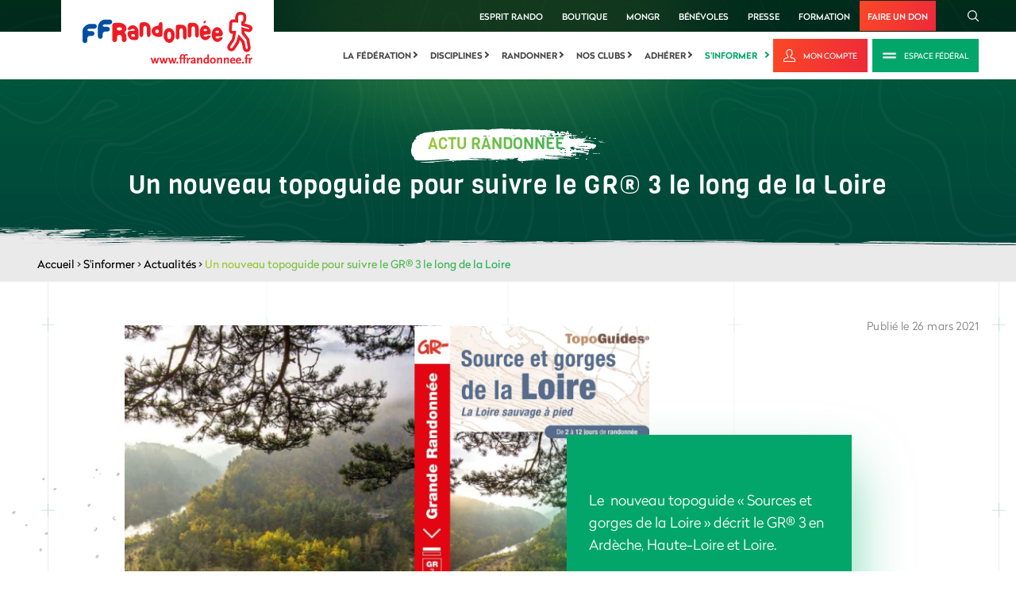

--- FILE ---
content_type: text/html; charset=utf-8
request_url: https://sso.ffrandonnee.fr/core/connect/checksession
body_size: 3189
content:
<!DOCTYPE html>
<html>
<head>
    <meta http-equiv="X-UA-Compatible" content="IE=edge" />
    <title>Check Session IFrame</title>
</head>
<body>
    <script id="cookie-name" type="application/json">
        idsvr.session
    </script>
    <script src="https://sso.ffrandonnee.fr/core/assets/app.crypto.min.js"></script>
    <script>
        function getCookies() {
            var allCookies = document.cookie;
            var cookies = allCookies.split(';');
            return cookies.map(function (value) {
                var parts = value.trim().split('=');
                if (parts.length === 2) {
                    return {
                        name: parts[0].trim(),
                        value: parts[1].trim()
                    };
                }
            }).filter(function (item) {
                return item && item.name && item.value;
            });
        }

        function getBrowserSessionId() {
            var cookies = getCookies().filter(function (cookie) {
                return (cookie.name == cookieName);
            });
            return cookies[0] && cookies[0].value;
        }

        function hash(value) {
            var hash = KJUR.crypto.Util.sha256(value);
            return hextob64u(hash);
        }

        function computeSessionStateHash(clientId, origin, sessionId, salt) {
            return hash(clientId + origin + sessionId + salt);
        }

        function calculateSessionStateResult(origin, message) {
            try {
                if (!origin || !message) {
                    return "error";
                }

                var messageParts = message.split(' ');
                if (messageParts.length !== 2) {
                    return "error";
                }

                var clientId = messageParts[0];
                var sessionState = messageParts[1];
                if (!clientId || !sessionState) {
                    return "error";
                }

                var sessionStateParts = sessionState.split('.');
                if (sessionStateParts.length !== 2) {
                    return "error";
                }

                var clientHash = sessionStateParts[0];
                var salt = sessionStateParts[1];
                if (!clientHash || !salt) {
                    return "error";
                }

                var currentSessionId = getBrowserSessionId();
                if (!currentSessionId) {
                    return "no session";
                }

                var expectedHash = computeSessionStateHash(clientId, origin, currentSessionId, salt);
                return (clientHash === expectedHash ? "unchanged" : "changed");
            }
            catch (e) {
                return "error";
            }
        }

        var cookieName = document.getElementById("cookie-name").textContent.trim();

        if (cookieName && window.parent !== window) {
            window.addEventListener("message", function (e) {
                var result = calculateSessionStateResult(e.origin, e.data);
                e.source.postMessage(result, e.origin);
            }, false);
        }
    </script>
</body>
</html>

--- FILE ---
content_type: text/html; charset=utf-8
request_url: https://www.google.com/recaptcha/api2/anchor?ar=1&k=6LcnyEAUAAAAAPMxNlKxGGkFRoRKO9YFUFimNv-f&co=aHR0cHM6Ly93d3cuZmZyYW5kb25uZWUuZnI6NDQz&hl=fr&v=9TiwnJFHeuIw_s0wSd3fiKfN&theme=light&size=normal&anchor-ms=20000&execute-ms=30000&cb=tsqgi5xfofc7
body_size: 49160
content:
<!DOCTYPE HTML><html dir="ltr" lang="fr"><head><meta http-equiv="Content-Type" content="text/html; charset=UTF-8">
<meta http-equiv="X-UA-Compatible" content="IE=edge">
<title>reCAPTCHA</title>
<style type="text/css">
/* cyrillic-ext */
@font-face {
  font-family: 'Roboto';
  font-style: normal;
  font-weight: 400;
  font-stretch: 100%;
  src: url(//fonts.gstatic.com/s/roboto/v48/KFO7CnqEu92Fr1ME7kSn66aGLdTylUAMa3GUBHMdazTgWw.woff2) format('woff2');
  unicode-range: U+0460-052F, U+1C80-1C8A, U+20B4, U+2DE0-2DFF, U+A640-A69F, U+FE2E-FE2F;
}
/* cyrillic */
@font-face {
  font-family: 'Roboto';
  font-style: normal;
  font-weight: 400;
  font-stretch: 100%;
  src: url(//fonts.gstatic.com/s/roboto/v48/KFO7CnqEu92Fr1ME7kSn66aGLdTylUAMa3iUBHMdazTgWw.woff2) format('woff2');
  unicode-range: U+0301, U+0400-045F, U+0490-0491, U+04B0-04B1, U+2116;
}
/* greek-ext */
@font-face {
  font-family: 'Roboto';
  font-style: normal;
  font-weight: 400;
  font-stretch: 100%;
  src: url(//fonts.gstatic.com/s/roboto/v48/KFO7CnqEu92Fr1ME7kSn66aGLdTylUAMa3CUBHMdazTgWw.woff2) format('woff2');
  unicode-range: U+1F00-1FFF;
}
/* greek */
@font-face {
  font-family: 'Roboto';
  font-style: normal;
  font-weight: 400;
  font-stretch: 100%;
  src: url(//fonts.gstatic.com/s/roboto/v48/KFO7CnqEu92Fr1ME7kSn66aGLdTylUAMa3-UBHMdazTgWw.woff2) format('woff2');
  unicode-range: U+0370-0377, U+037A-037F, U+0384-038A, U+038C, U+038E-03A1, U+03A3-03FF;
}
/* math */
@font-face {
  font-family: 'Roboto';
  font-style: normal;
  font-weight: 400;
  font-stretch: 100%;
  src: url(//fonts.gstatic.com/s/roboto/v48/KFO7CnqEu92Fr1ME7kSn66aGLdTylUAMawCUBHMdazTgWw.woff2) format('woff2');
  unicode-range: U+0302-0303, U+0305, U+0307-0308, U+0310, U+0312, U+0315, U+031A, U+0326-0327, U+032C, U+032F-0330, U+0332-0333, U+0338, U+033A, U+0346, U+034D, U+0391-03A1, U+03A3-03A9, U+03B1-03C9, U+03D1, U+03D5-03D6, U+03F0-03F1, U+03F4-03F5, U+2016-2017, U+2034-2038, U+203C, U+2040, U+2043, U+2047, U+2050, U+2057, U+205F, U+2070-2071, U+2074-208E, U+2090-209C, U+20D0-20DC, U+20E1, U+20E5-20EF, U+2100-2112, U+2114-2115, U+2117-2121, U+2123-214F, U+2190, U+2192, U+2194-21AE, U+21B0-21E5, U+21F1-21F2, U+21F4-2211, U+2213-2214, U+2216-22FF, U+2308-230B, U+2310, U+2319, U+231C-2321, U+2336-237A, U+237C, U+2395, U+239B-23B7, U+23D0, U+23DC-23E1, U+2474-2475, U+25AF, U+25B3, U+25B7, U+25BD, U+25C1, U+25CA, U+25CC, U+25FB, U+266D-266F, U+27C0-27FF, U+2900-2AFF, U+2B0E-2B11, U+2B30-2B4C, U+2BFE, U+3030, U+FF5B, U+FF5D, U+1D400-1D7FF, U+1EE00-1EEFF;
}
/* symbols */
@font-face {
  font-family: 'Roboto';
  font-style: normal;
  font-weight: 400;
  font-stretch: 100%;
  src: url(//fonts.gstatic.com/s/roboto/v48/KFO7CnqEu92Fr1ME7kSn66aGLdTylUAMaxKUBHMdazTgWw.woff2) format('woff2');
  unicode-range: U+0001-000C, U+000E-001F, U+007F-009F, U+20DD-20E0, U+20E2-20E4, U+2150-218F, U+2190, U+2192, U+2194-2199, U+21AF, U+21E6-21F0, U+21F3, U+2218-2219, U+2299, U+22C4-22C6, U+2300-243F, U+2440-244A, U+2460-24FF, U+25A0-27BF, U+2800-28FF, U+2921-2922, U+2981, U+29BF, U+29EB, U+2B00-2BFF, U+4DC0-4DFF, U+FFF9-FFFB, U+10140-1018E, U+10190-1019C, U+101A0, U+101D0-101FD, U+102E0-102FB, U+10E60-10E7E, U+1D2C0-1D2D3, U+1D2E0-1D37F, U+1F000-1F0FF, U+1F100-1F1AD, U+1F1E6-1F1FF, U+1F30D-1F30F, U+1F315, U+1F31C, U+1F31E, U+1F320-1F32C, U+1F336, U+1F378, U+1F37D, U+1F382, U+1F393-1F39F, U+1F3A7-1F3A8, U+1F3AC-1F3AF, U+1F3C2, U+1F3C4-1F3C6, U+1F3CA-1F3CE, U+1F3D4-1F3E0, U+1F3ED, U+1F3F1-1F3F3, U+1F3F5-1F3F7, U+1F408, U+1F415, U+1F41F, U+1F426, U+1F43F, U+1F441-1F442, U+1F444, U+1F446-1F449, U+1F44C-1F44E, U+1F453, U+1F46A, U+1F47D, U+1F4A3, U+1F4B0, U+1F4B3, U+1F4B9, U+1F4BB, U+1F4BF, U+1F4C8-1F4CB, U+1F4D6, U+1F4DA, U+1F4DF, U+1F4E3-1F4E6, U+1F4EA-1F4ED, U+1F4F7, U+1F4F9-1F4FB, U+1F4FD-1F4FE, U+1F503, U+1F507-1F50B, U+1F50D, U+1F512-1F513, U+1F53E-1F54A, U+1F54F-1F5FA, U+1F610, U+1F650-1F67F, U+1F687, U+1F68D, U+1F691, U+1F694, U+1F698, U+1F6AD, U+1F6B2, U+1F6B9-1F6BA, U+1F6BC, U+1F6C6-1F6CF, U+1F6D3-1F6D7, U+1F6E0-1F6EA, U+1F6F0-1F6F3, U+1F6F7-1F6FC, U+1F700-1F7FF, U+1F800-1F80B, U+1F810-1F847, U+1F850-1F859, U+1F860-1F887, U+1F890-1F8AD, U+1F8B0-1F8BB, U+1F8C0-1F8C1, U+1F900-1F90B, U+1F93B, U+1F946, U+1F984, U+1F996, U+1F9E9, U+1FA00-1FA6F, U+1FA70-1FA7C, U+1FA80-1FA89, U+1FA8F-1FAC6, U+1FACE-1FADC, U+1FADF-1FAE9, U+1FAF0-1FAF8, U+1FB00-1FBFF;
}
/* vietnamese */
@font-face {
  font-family: 'Roboto';
  font-style: normal;
  font-weight: 400;
  font-stretch: 100%;
  src: url(//fonts.gstatic.com/s/roboto/v48/KFO7CnqEu92Fr1ME7kSn66aGLdTylUAMa3OUBHMdazTgWw.woff2) format('woff2');
  unicode-range: U+0102-0103, U+0110-0111, U+0128-0129, U+0168-0169, U+01A0-01A1, U+01AF-01B0, U+0300-0301, U+0303-0304, U+0308-0309, U+0323, U+0329, U+1EA0-1EF9, U+20AB;
}
/* latin-ext */
@font-face {
  font-family: 'Roboto';
  font-style: normal;
  font-weight: 400;
  font-stretch: 100%;
  src: url(//fonts.gstatic.com/s/roboto/v48/KFO7CnqEu92Fr1ME7kSn66aGLdTylUAMa3KUBHMdazTgWw.woff2) format('woff2');
  unicode-range: U+0100-02BA, U+02BD-02C5, U+02C7-02CC, U+02CE-02D7, U+02DD-02FF, U+0304, U+0308, U+0329, U+1D00-1DBF, U+1E00-1E9F, U+1EF2-1EFF, U+2020, U+20A0-20AB, U+20AD-20C0, U+2113, U+2C60-2C7F, U+A720-A7FF;
}
/* latin */
@font-face {
  font-family: 'Roboto';
  font-style: normal;
  font-weight: 400;
  font-stretch: 100%;
  src: url(//fonts.gstatic.com/s/roboto/v48/KFO7CnqEu92Fr1ME7kSn66aGLdTylUAMa3yUBHMdazQ.woff2) format('woff2');
  unicode-range: U+0000-00FF, U+0131, U+0152-0153, U+02BB-02BC, U+02C6, U+02DA, U+02DC, U+0304, U+0308, U+0329, U+2000-206F, U+20AC, U+2122, U+2191, U+2193, U+2212, U+2215, U+FEFF, U+FFFD;
}
/* cyrillic-ext */
@font-face {
  font-family: 'Roboto';
  font-style: normal;
  font-weight: 500;
  font-stretch: 100%;
  src: url(//fonts.gstatic.com/s/roboto/v48/KFO7CnqEu92Fr1ME7kSn66aGLdTylUAMa3GUBHMdazTgWw.woff2) format('woff2');
  unicode-range: U+0460-052F, U+1C80-1C8A, U+20B4, U+2DE0-2DFF, U+A640-A69F, U+FE2E-FE2F;
}
/* cyrillic */
@font-face {
  font-family: 'Roboto';
  font-style: normal;
  font-weight: 500;
  font-stretch: 100%;
  src: url(//fonts.gstatic.com/s/roboto/v48/KFO7CnqEu92Fr1ME7kSn66aGLdTylUAMa3iUBHMdazTgWw.woff2) format('woff2');
  unicode-range: U+0301, U+0400-045F, U+0490-0491, U+04B0-04B1, U+2116;
}
/* greek-ext */
@font-face {
  font-family: 'Roboto';
  font-style: normal;
  font-weight: 500;
  font-stretch: 100%;
  src: url(//fonts.gstatic.com/s/roboto/v48/KFO7CnqEu92Fr1ME7kSn66aGLdTylUAMa3CUBHMdazTgWw.woff2) format('woff2');
  unicode-range: U+1F00-1FFF;
}
/* greek */
@font-face {
  font-family: 'Roboto';
  font-style: normal;
  font-weight: 500;
  font-stretch: 100%;
  src: url(//fonts.gstatic.com/s/roboto/v48/KFO7CnqEu92Fr1ME7kSn66aGLdTylUAMa3-UBHMdazTgWw.woff2) format('woff2');
  unicode-range: U+0370-0377, U+037A-037F, U+0384-038A, U+038C, U+038E-03A1, U+03A3-03FF;
}
/* math */
@font-face {
  font-family: 'Roboto';
  font-style: normal;
  font-weight: 500;
  font-stretch: 100%;
  src: url(//fonts.gstatic.com/s/roboto/v48/KFO7CnqEu92Fr1ME7kSn66aGLdTylUAMawCUBHMdazTgWw.woff2) format('woff2');
  unicode-range: U+0302-0303, U+0305, U+0307-0308, U+0310, U+0312, U+0315, U+031A, U+0326-0327, U+032C, U+032F-0330, U+0332-0333, U+0338, U+033A, U+0346, U+034D, U+0391-03A1, U+03A3-03A9, U+03B1-03C9, U+03D1, U+03D5-03D6, U+03F0-03F1, U+03F4-03F5, U+2016-2017, U+2034-2038, U+203C, U+2040, U+2043, U+2047, U+2050, U+2057, U+205F, U+2070-2071, U+2074-208E, U+2090-209C, U+20D0-20DC, U+20E1, U+20E5-20EF, U+2100-2112, U+2114-2115, U+2117-2121, U+2123-214F, U+2190, U+2192, U+2194-21AE, U+21B0-21E5, U+21F1-21F2, U+21F4-2211, U+2213-2214, U+2216-22FF, U+2308-230B, U+2310, U+2319, U+231C-2321, U+2336-237A, U+237C, U+2395, U+239B-23B7, U+23D0, U+23DC-23E1, U+2474-2475, U+25AF, U+25B3, U+25B7, U+25BD, U+25C1, U+25CA, U+25CC, U+25FB, U+266D-266F, U+27C0-27FF, U+2900-2AFF, U+2B0E-2B11, U+2B30-2B4C, U+2BFE, U+3030, U+FF5B, U+FF5D, U+1D400-1D7FF, U+1EE00-1EEFF;
}
/* symbols */
@font-face {
  font-family: 'Roboto';
  font-style: normal;
  font-weight: 500;
  font-stretch: 100%;
  src: url(//fonts.gstatic.com/s/roboto/v48/KFO7CnqEu92Fr1ME7kSn66aGLdTylUAMaxKUBHMdazTgWw.woff2) format('woff2');
  unicode-range: U+0001-000C, U+000E-001F, U+007F-009F, U+20DD-20E0, U+20E2-20E4, U+2150-218F, U+2190, U+2192, U+2194-2199, U+21AF, U+21E6-21F0, U+21F3, U+2218-2219, U+2299, U+22C4-22C6, U+2300-243F, U+2440-244A, U+2460-24FF, U+25A0-27BF, U+2800-28FF, U+2921-2922, U+2981, U+29BF, U+29EB, U+2B00-2BFF, U+4DC0-4DFF, U+FFF9-FFFB, U+10140-1018E, U+10190-1019C, U+101A0, U+101D0-101FD, U+102E0-102FB, U+10E60-10E7E, U+1D2C0-1D2D3, U+1D2E0-1D37F, U+1F000-1F0FF, U+1F100-1F1AD, U+1F1E6-1F1FF, U+1F30D-1F30F, U+1F315, U+1F31C, U+1F31E, U+1F320-1F32C, U+1F336, U+1F378, U+1F37D, U+1F382, U+1F393-1F39F, U+1F3A7-1F3A8, U+1F3AC-1F3AF, U+1F3C2, U+1F3C4-1F3C6, U+1F3CA-1F3CE, U+1F3D4-1F3E0, U+1F3ED, U+1F3F1-1F3F3, U+1F3F5-1F3F7, U+1F408, U+1F415, U+1F41F, U+1F426, U+1F43F, U+1F441-1F442, U+1F444, U+1F446-1F449, U+1F44C-1F44E, U+1F453, U+1F46A, U+1F47D, U+1F4A3, U+1F4B0, U+1F4B3, U+1F4B9, U+1F4BB, U+1F4BF, U+1F4C8-1F4CB, U+1F4D6, U+1F4DA, U+1F4DF, U+1F4E3-1F4E6, U+1F4EA-1F4ED, U+1F4F7, U+1F4F9-1F4FB, U+1F4FD-1F4FE, U+1F503, U+1F507-1F50B, U+1F50D, U+1F512-1F513, U+1F53E-1F54A, U+1F54F-1F5FA, U+1F610, U+1F650-1F67F, U+1F687, U+1F68D, U+1F691, U+1F694, U+1F698, U+1F6AD, U+1F6B2, U+1F6B9-1F6BA, U+1F6BC, U+1F6C6-1F6CF, U+1F6D3-1F6D7, U+1F6E0-1F6EA, U+1F6F0-1F6F3, U+1F6F7-1F6FC, U+1F700-1F7FF, U+1F800-1F80B, U+1F810-1F847, U+1F850-1F859, U+1F860-1F887, U+1F890-1F8AD, U+1F8B0-1F8BB, U+1F8C0-1F8C1, U+1F900-1F90B, U+1F93B, U+1F946, U+1F984, U+1F996, U+1F9E9, U+1FA00-1FA6F, U+1FA70-1FA7C, U+1FA80-1FA89, U+1FA8F-1FAC6, U+1FACE-1FADC, U+1FADF-1FAE9, U+1FAF0-1FAF8, U+1FB00-1FBFF;
}
/* vietnamese */
@font-face {
  font-family: 'Roboto';
  font-style: normal;
  font-weight: 500;
  font-stretch: 100%;
  src: url(//fonts.gstatic.com/s/roboto/v48/KFO7CnqEu92Fr1ME7kSn66aGLdTylUAMa3OUBHMdazTgWw.woff2) format('woff2');
  unicode-range: U+0102-0103, U+0110-0111, U+0128-0129, U+0168-0169, U+01A0-01A1, U+01AF-01B0, U+0300-0301, U+0303-0304, U+0308-0309, U+0323, U+0329, U+1EA0-1EF9, U+20AB;
}
/* latin-ext */
@font-face {
  font-family: 'Roboto';
  font-style: normal;
  font-weight: 500;
  font-stretch: 100%;
  src: url(//fonts.gstatic.com/s/roboto/v48/KFO7CnqEu92Fr1ME7kSn66aGLdTylUAMa3KUBHMdazTgWw.woff2) format('woff2');
  unicode-range: U+0100-02BA, U+02BD-02C5, U+02C7-02CC, U+02CE-02D7, U+02DD-02FF, U+0304, U+0308, U+0329, U+1D00-1DBF, U+1E00-1E9F, U+1EF2-1EFF, U+2020, U+20A0-20AB, U+20AD-20C0, U+2113, U+2C60-2C7F, U+A720-A7FF;
}
/* latin */
@font-face {
  font-family: 'Roboto';
  font-style: normal;
  font-weight: 500;
  font-stretch: 100%;
  src: url(//fonts.gstatic.com/s/roboto/v48/KFO7CnqEu92Fr1ME7kSn66aGLdTylUAMa3yUBHMdazQ.woff2) format('woff2');
  unicode-range: U+0000-00FF, U+0131, U+0152-0153, U+02BB-02BC, U+02C6, U+02DA, U+02DC, U+0304, U+0308, U+0329, U+2000-206F, U+20AC, U+2122, U+2191, U+2193, U+2212, U+2215, U+FEFF, U+FFFD;
}
/* cyrillic-ext */
@font-face {
  font-family: 'Roboto';
  font-style: normal;
  font-weight: 900;
  font-stretch: 100%;
  src: url(//fonts.gstatic.com/s/roboto/v48/KFO7CnqEu92Fr1ME7kSn66aGLdTylUAMa3GUBHMdazTgWw.woff2) format('woff2');
  unicode-range: U+0460-052F, U+1C80-1C8A, U+20B4, U+2DE0-2DFF, U+A640-A69F, U+FE2E-FE2F;
}
/* cyrillic */
@font-face {
  font-family: 'Roboto';
  font-style: normal;
  font-weight: 900;
  font-stretch: 100%;
  src: url(//fonts.gstatic.com/s/roboto/v48/KFO7CnqEu92Fr1ME7kSn66aGLdTylUAMa3iUBHMdazTgWw.woff2) format('woff2');
  unicode-range: U+0301, U+0400-045F, U+0490-0491, U+04B0-04B1, U+2116;
}
/* greek-ext */
@font-face {
  font-family: 'Roboto';
  font-style: normal;
  font-weight: 900;
  font-stretch: 100%;
  src: url(//fonts.gstatic.com/s/roboto/v48/KFO7CnqEu92Fr1ME7kSn66aGLdTylUAMa3CUBHMdazTgWw.woff2) format('woff2');
  unicode-range: U+1F00-1FFF;
}
/* greek */
@font-face {
  font-family: 'Roboto';
  font-style: normal;
  font-weight: 900;
  font-stretch: 100%;
  src: url(//fonts.gstatic.com/s/roboto/v48/KFO7CnqEu92Fr1ME7kSn66aGLdTylUAMa3-UBHMdazTgWw.woff2) format('woff2');
  unicode-range: U+0370-0377, U+037A-037F, U+0384-038A, U+038C, U+038E-03A1, U+03A3-03FF;
}
/* math */
@font-face {
  font-family: 'Roboto';
  font-style: normal;
  font-weight: 900;
  font-stretch: 100%;
  src: url(//fonts.gstatic.com/s/roboto/v48/KFO7CnqEu92Fr1ME7kSn66aGLdTylUAMawCUBHMdazTgWw.woff2) format('woff2');
  unicode-range: U+0302-0303, U+0305, U+0307-0308, U+0310, U+0312, U+0315, U+031A, U+0326-0327, U+032C, U+032F-0330, U+0332-0333, U+0338, U+033A, U+0346, U+034D, U+0391-03A1, U+03A3-03A9, U+03B1-03C9, U+03D1, U+03D5-03D6, U+03F0-03F1, U+03F4-03F5, U+2016-2017, U+2034-2038, U+203C, U+2040, U+2043, U+2047, U+2050, U+2057, U+205F, U+2070-2071, U+2074-208E, U+2090-209C, U+20D0-20DC, U+20E1, U+20E5-20EF, U+2100-2112, U+2114-2115, U+2117-2121, U+2123-214F, U+2190, U+2192, U+2194-21AE, U+21B0-21E5, U+21F1-21F2, U+21F4-2211, U+2213-2214, U+2216-22FF, U+2308-230B, U+2310, U+2319, U+231C-2321, U+2336-237A, U+237C, U+2395, U+239B-23B7, U+23D0, U+23DC-23E1, U+2474-2475, U+25AF, U+25B3, U+25B7, U+25BD, U+25C1, U+25CA, U+25CC, U+25FB, U+266D-266F, U+27C0-27FF, U+2900-2AFF, U+2B0E-2B11, U+2B30-2B4C, U+2BFE, U+3030, U+FF5B, U+FF5D, U+1D400-1D7FF, U+1EE00-1EEFF;
}
/* symbols */
@font-face {
  font-family: 'Roboto';
  font-style: normal;
  font-weight: 900;
  font-stretch: 100%;
  src: url(//fonts.gstatic.com/s/roboto/v48/KFO7CnqEu92Fr1ME7kSn66aGLdTylUAMaxKUBHMdazTgWw.woff2) format('woff2');
  unicode-range: U+0001-000C, U+000E-001F, U+007F-009F, U+20DD-20E0, U+20E2-20E4, U+2150-218F, U+2190, U+2192, U+2194-2199, U+21AF, U+21E6-21F0, U+21F3, U+2218-2219, U+2299, U+22C4-22C6, U+2300-243F, U+2440-244A, U+2460-24FF, U+25A0-27BF, U+2800-28FF, U+2921-2922, U+2981, U+29BF, U+29EB, U+2B00-2BFF, U+4DC0-4DFF, U+FFF9-FFFB, U+10140-1018E, U+10190-1019C, U+101A0, U+101D0-101FD, U+102E0-102FB, U+10E60-10E7E, U+1D2C0-1D2D3, U+1D2E0-1D37F, U+1F000-1F0FF, U+1F100-1F1AD, U+1F1E6-1F1FF, U+1F30D-1F30F, U+1F315, U+1F31C, U+1F31E, U+1F320-1F32C, U+1F336, U+1F378, U+1F37D, U+1F382, U+1F393-1F39F, U+1F3A7-1F3A8, U+1F3AC-1F3AF, U+1F3C2, U+1F3C4-1F3C6, U+1F3CA-1F3CE, U+1F3D4-1F3E0, U+1F3ED, U+1F3F1-1F3F3, U+1F3F5-1F3F7, U+1F408, U+1F415, U+1F41F, U+1F426, U+1F43F, U+1F441-1F442, U+1F444, U+1F446-1F449, U+1F44C-1F44E, U+1F453, U+1F46A, U+1F47D, U+1F4A3, U+1F4B0, U+1F4B3, U+1F4B9, U+1F4BB, U+1F4BF, U+1F4C8-1F4CB, U+1F4D6, U+1F4DA, U+1F4DF, U+1F4E3-1F4E6, U+1F4EA-1F4ED, U+1F4F7, U+1F4F9-1F4FB, U+1F4FD-1F4FE, U+1F503, U+1F507-1F50B, U+1F50D, U+1F512-1F513, U+1F53E-1F54A, U+1F54F-1F5FA, U+1F610, U+1F650-1F67F, U+1F687, U+1F68D, U+1F691, U+1F694, U+1F698, U+1F6AD, U+1F6B2, U+1F6B9-1F6BA, U+1F6BC, U+1F6C6-1F6CF, U+1F6D3-1F6D7, U+1F6E0-1F6EA, U+1F6F0-1F6F3, U+1F6F7-1F6FC, U+1F700-1F7FF, U+1F800-1F80B, U+1F810-1F847, U+1F850-1F859, U+1F860-1F887, U+1F890-1F8AD, U+1F8B0-1F8BB, U+1F8C0-1F8C1, U+1F900-1F90B, U+1F93B, U+1F946, U+1F984, U+1F996, U+1F9E9, U+1FA00-1FA6F, U+1FA70-1FA7C, U+1FA80-1FA89, U+1FA8F-1FAC6, U+1FACE-1FADC, U+1FADF-1FAE9, U+1FAF0-1FAF8, U+1FB00-1FBFF;
}
/* vietnamese */
@font-face {
  font-family: 'Roboto';
  font-style: normal;
  font-weight: 900;
  font-stretch: 100%;
  src: url(//fonts.gstatic.com/s/roboto/v48/KFO7CnqEu92Fr1ME7kSn66aGLdTylUAMa3OUBHMdazTgWw.woff2) format('woff2');
  unicode-range: U+0102-0103, U+0110-0111, U+0128-0129, U+0168-0169, U+01A0-01A1, U+01AF-01B0, U+0300-0301, U+0303-0304, U+0308-0309, U+0323, U+0329, U+1EA0-1EF9, U+20AB;
}
/* latin-ext */
@font-face {
  font-family: 'Roboto';
  font-style: normal;
  font-weight: 900;
  font-stretch: 100%;
  src: url(//fonts.gstatic.com/s/roboto/v48/KFO7CnqEu92Fr1ME7kSn66aGLdTylUAMa3KUBHMdazTgWw.woff2) format('woff2');
  unicode-range: U+0100-02BA, U+02BD-02C5, U+02C7-02CC, U+02CE-02D7, U+02DD-02FF, U+0304, U+0308, U+0329, U+1D00-1DBF, U+1E00-1E9F, U+1EF2-1EFF, U+2020, U+20A0-20AB, U+20AD-20C0, U+2113, U+2C60-2C7F, U+A720-A7FF;
}
/* latin */
@font-face {
  font-family: 'Roboto';
  font-style: normal;
  font-weight: 900;
  font-stretch: 100%;
  src: url(//fonts.gstatic.com/s/roboto/v48/KFO7CnqEu92Fr1ME7kSn66aGLdTylUAMa3yUBHMdazQ.woff2) format('woff2');
  unicode-range: U+0000-00FF, U+0131, U+0152-0153, U+02BB-02BC, U+02C6, U+02DA, U+02DC, U+0304, U+0308, U+0329, U+2000-206F, U+20AC, U+2122, U+2191, U+2193, U+2212, U+2215, U+FEFF, U+FFFD;
}

</style>
<link rel="stylesheet" type="text/css" href="https://www.gstatic.com/recaptcha/releases/9TiwnJFHeuIw_s0wSd3fiKfN/styles__ltr.css">
<script nonce="WS6AbNsD_x7ymaZj3npByQ" type="text/javascript">window['__recaptcha_api'] = 'https://www.google.com/recaptcha/api2/';</script>
<script type="text/javascript" src="https://www.gstatic.com/recaptcha/releases/9TiwnJFHeuIw_s0wSd3fiKfN/recaptcha__fr.js" nonce="WS6AbNsD_x7ymaZj3npByQ">
      
    </script></head>
<body><div id="rc-anchor-alert" class="rc-anchor-alert"></div>
<input type="hidden" id="recaptcha-token" value="[base64]">
<script type="text/javascript" nonce="WS6AbNsD_x7ymaZj3npByQ">
      recaptcha.anchor.Main.init("[\x22ainput\x22,[\x22bgdata\x22,\x22\x22,\[base64]/[base64]/[base64]/KE4oMTI0LHYsdi5HKSxMWihsLHYpKTpOKDEyNCx2LGwpLFYpLHYpLFQpKSxGKDE3MSx2KX0scjc9ZnVuY3Rpb24obCl7cmV0dXJuIGx9LEM9ZnVuY3Rpb24obCxWLHYpe04odixsLFYpLFZbYWtdPTI3OTZ9LG49ZnVuY3Rpb24obCxWKXtWLlg9KChWLlg/[base64]/[base64]/[base64]/[base64]/[base64]/[base64]/[base64]/[base64]/[base64]/[base64]/[base64]\\u003d\x22,\[base64]\x22,\[base64]/Do8K+wqQ3wrZZwr/DgsKrw7LCkWHDlsKJUwVAKnhFwqNhwp9CdsOow4HDpnMcHTjDs8OQwp1pwpklScKYw45OWFrCtQ1ywqkGwrHCuQXDszUSw6nDilHCuBXCjMOmw48KHDsnw5lLLsKFVcKsw7zCr2rClhPCthvDu8OCw7LDtcK/Z8OIIcOaw5dLwrkzTF1jTcOFNMOzwr5OXHpKBnMLTMO6EF1RDCnDs8KlwpMFwrosETLDiMOvccO8IMKPw7XDjsK7OSJNw4DCnQ9zwrlqNMKjesKFwprCg1fCmsKwUsKOwoQAaCvDlsKYw4NLw6Qbw4XCtsO+YsKSRANNZ8KJw4LCpMOYwoI3dsOyw4/CvsK0YXRsVMKVw4szw6QGQ8OOw7Ynw6UfD8Ovw6kowqJEJ8OuwpwUw7fDmi3DlnLCkMKnw4kzwpHDqwPDvn9YasKew5pLwqbChMKfw5TCpknDpcKew4RRbA/[base64]/w63Dk1RMa8KaPcOdRHp8cMORwo45wrk/[base64]/[base64]/[base64]/DgsOKBhXDhw3DncKffcKjCX4LWHRiClXCosKgw7sgwo98FjJJw5LCqcKvw6LDrMKbw7bCigIDKcOjLi/DpiR/w4fCp8OHRMOrwqnDhyXDq8K3woZTM8KfwpHDj8OJaQISQ8K3w43Cl1E9SUdBw7nDisK9w60YUyLCmcKJw4vDnsOqwqXCvDkuw6VGw5vDuSrDnsONTltJLEcLw4VvW8KJw7lfUlbDq8KrwqnDnnQlN8KRCsKqw5Mfw4xMLMKQEW3DpiA9bsOmw6xywqs/[base64]/Cs0LDnypKPg7DqMOyW8OQw6tsXMKuw4vDqMKcBMKkZsO/wp4Fw4Few5sTwrbCo2nClUwYYMKQw590w5gLKVhvw5I9w6/DgMKaw6rCmW9qYsKew6nChGsJwrbDnMO5c8OzE3zCqw3DgT/CtMKpek/DksOeXcOzw6l1Wy0ISgTDssONSw3DllgCemhYJU/DsmTDtcKHQcO2OsK9CHHDrD3Dkz/DgmocwpUtZsKVdcOrwoTCuHE4cVfCisKoDgtVwrZXwqMqw5MSRwoAwpU/[base64]/DqsOdOcO0w5DDj8KKwo1jwoHDtcOEFDU4w6DCjX5cSCLCncOZHcOYNhskfsKKU8KeVVAWw6c2BhjDjEjCqA/Cj8KeRMOxSMKywp9Ebk80w4FRKsKzLgUeDjjCkcOxwrEiC1V/wp9twobDmyPDkMO2w6HDumxvdg4DCSwMw4J3w64Gw5UZQsOhRsO4L8K5GWtcAzrCv2ESZcOqXgoDwovCrhBJwojDjwzCk0/DnMKOwpvCuMOXJsOrFsKuKF/DonHDv8OJwrbDl8KwFy/CvMOuYMKCwoHCqhHDo8K9aMKPExdRRlVmEcOYwq7CnGvCi8OgCsOww7rCiDTDjcO0wqNmwpFyw6lKPMKDKHjCtcKcw7HCi8OZw5wNw7AqDx/[base64]/[base64]/w5RSw4NYwrA1w7wpCxUsVChIw7kABTdGaMO/VEnDuUFZK2pvw55Ja8Kcb33DtSjDo1trKXLCm8Kkw7N7Kk/DinDDnUPCkcO+ZsOCCMO9wo5OWcOEfcKXwqERwqrDolVlwrMTNcOiwrLDp8OBW8OMc8OGZDDCmMOPYMO3w4hvw7d/[base64]/[base64]/Ct8O9w77CrsKDLsOpwo7DnTvCksK7wqDDjmVXPMOhwoRwwpMzwohnwoA+wpJewqhpAXdZP8KNb8KRw4UIOcKvwoXDrsOHw7DDvsK1QMKSOBnCusKvTTEDKcOSIGfCscKrTcOEFSlwFMKWFHoUwqLCuzg/[base64]/OlbDrsODAmh9PsOKcsKKw6/DuEnDusORw4sKw5jCngrCrMKvEF7ChsODQMOJDHrDnVXDuExvwr9Nw5VdwpvClmfDjcKDR3vCq8K0EUzDuy/DjEIgwo3CnAEjwqIOw6/CmlgNwrc9dsKBFcKWwpjDsDsdwrnCrMKcesO0wrV3w7l8wq/CpzoBHwPCuErClsKUw6TDi3LCsm0qSx85DsKCwrxvwp/Di8OtwqjDs3nCpBQswrcDYMKmwoXCnsO0w6LCiBZpwq9zOsONwpnClcOgXkYTwqZ0JMOicMKRw6IGRmPDgWIzwqjCkcKgLChTWnPCu8KoJ8Opw5HDi8K3McKww5cKCsK3WCrDrQfDusK3ccK1woDCrMKaw481TgZQw5Z6LW3DlcObw7M4BhPCuz/CisKPwrlbWS5cw6DCgSQ1wqkyBR7DncORwp7ChTBqw51jw4LCuivDj15mw6DDthzDi8K6w78YVMKewqPDhULCpGfDkcK8wpxxUWMzw5sAw609ZcO/[base64]/S3NmwpwZVWVawqoHw4MUJ8K+WMOSw5VnH33Cs3LDohERwr7CtMO3w5xVbsKGw6TDpB3Crg7Cr3hHMsKGw7fDpD/ChMOoYcKFDMKgw60bwoJWL0xpMhfDhMOaDy3DrcOLwovCosOHPE40UcK5wqQ1wqLDoh1CaEMQwooew7JdFEdqK8O7wr1SA1vCiELDrAE5wo7Cj8OHwr4JwqvDjCZ4wpnDv8KZT8KtCF8xD2YDw43CqDDCh2c6ShzCucK4bMKUwqFxw6R/EMONwr7DuzjClAojw69yesOpGMOvw5nCtQ0cwoRgeA/CgMKfw7fDnnPDs8Opwrx3w6oTFGHChWw8VgzCu1vCgcK9DcO8BsKbwqDCh8O9wr91MsOywr1RbxfDi8KlJC/Ckz5ZDnbDiMOQw5HDrcOQwrxewrLCm8Kvw4J1w6h9w68Vw5HCmy5pwr8uwo0pw4gZbcKZasKVLMKQw4c7BcKAwoV4d8OTw7ALwoFnwrUCw7TCsMOpGcOIw4zCgTMSwoAtwoIqSB8lw7/Dk8Knw6PDnD/CtcOmMcK9w4kjdcOMwrRgATzCicObwp/CkhrCncK/P8KDw5LDgWPClcKowocHwpnDkSROThQAVsOAwrNGwrXCscKmVsOQworCpsKOw6PCisORNwY6PcKOIsKKdQgoIW3CihV2wrMWBlTDvMKqNcO0TMOBwpMewqzCthwGwoLCqMK6RsK4IgTCqMO6wrl4d1bCmsKWZDFxw64zK8Oaw4cewpPCpx/CtCLCvDXDuMK0FMKdwrPDjwzDsMKHw6/DuQtRasKAOsKmwprDhE/DqcK1QsKIw5vCgMKiPVpCw47CgXrDtwzDgWp4RMOwdG9QB8Kfw7HCnsKLYm3CjQTDrwrCpcKIw7hywqRmfMOew4TDj8OQw6w+wq1oDcOuCUd/w7Z0X27DuMO9VcOLw5fCrGAgWCzDjxLDhMK4w7XCksOvwqXDkgchw7bDj2nClcOEw7wIwoLCvz0XdsKvHMOvw77CpsOHcgvCnHF/w7LCl8OywqFgw4TDqVfDgcKpXixEGg8ORQQyQcKhw7LCmXdvRcOmw6AbBsKFTkjDtcOpwp/CjMOpwp5eEF4GEngfaRFmdMK9w546MATDlsOEE8O5wrkkdnHCj1bChl3ChsK3woXDmFdBVVEfwoU9Ky/DsxZ9wocQEsK3w6/DnXfCuMOlw7ZLwpHCn8KSYcK3S2DCisOcw7PDi8O9UsOew6TCosKtw4JUw6A5wqxfworCl8OWw48XwqLDn8K+w7vCigpFBsOqVsOib1PDmk8iw4bCo2YFw6jDtHlAwr5Fw73CkzrCuUReUsOJwr8AB8KrIsKvOsOWwpQ0w6fCmCzCjcO/H0s6QAvDjF7CqyI0wpN/TcOIO1FkS8OYw6zChGpGwr81wqDCvBwTw6LCt3BIZTPCgMKKwooEDcKFw4bChcOzw6t0dG/CtXotKy9eOcOMcl0DRAfCpMKaWGB9XmEUw5PDp8O6w5rCg8OtWSAmCsKfw48Uw5wUw6/DrcKOARrDgBksfcOAZz/[base64]/I8KNJgdNSwHDkjlILzd+worCqh7CjMKdw6LDksOhw7g4DwPCo8K3w4YeZDjDi8OdRDdZwo8HSkVEMsKrw5XDtcKOw5Rdw7YuHxTClkcNK8KCw61pesKsw6NCwoNyYMONwpcuHTIDw7VmW8Kkw4plwpnDuMKIJA7CscKORAYiw40hw4VvRi/CvsOzHFrDkSgrFBQSQAlSwqJ0Xn7DmDTDucKJJ3ZyFsKRJ8KNwqdXfQ3DqF/CtnwXw4M0VlrDscOZwp/DhhTDrsOSYsK/w6V+SBERaRjCkAJ0woHDiMOsCwHDksKtHzBYGMKDwqLDlMK8wqjCtkrCrsOcdXDChsKiw4RHworCqCjCtMOqBcOcw448BW8lwq3CnUdMaULDlwI2ERg2w7xaw5vDh8OiwrZXKGctFQokwpbDs0vCrn4REMKQDTPDvsO2dy/DpxnDoMKeWRRmJMKmw7XDqn8bw5jCsMOocMOGw5nCtMOxw5Ndw6TDicKGRj7CnhRewq/DjsOzw4g6VQzDisKeV8OIw6sBC8OewrjCosKVw7bDtMOYGMKYw4fCmcK7RyghZjRIBkMAwo4BaR0zD14pCsKnAsOBQGzCl8OADmQtw73DmS/CocKqH8KcOcOnwrvCkm4PTyNgw6kTRMKTw5MAJsOkw5XDiVbCkSQGw73DuE13w4pCFFR5w47CpsOWMEfDtMKaS8OVbMKsaMOvw6PClVjDtcKBAcO8BGvDtmbCpMOVw6PCgSJDeMO1wrheFXZlVG3CtzA/aMKjw5tZwpsOWEbClX7CmVM8wrFpwoXDgsOBwqzDocO/PABtwpEFWsKsZxI/[base64]/DjsO3w4rCnEAbwpDDj8Oxw7QTw7Qpw5gDOlA4w6fDkcKzBQ7Cl8OXdBDDi2/DosOjJ05Hwpsuwo9Pw4VGwojDmyEVw4wVHMO/w4UcwobDvQxYeMOQwrTDhcOjJMOuailVdnMqci/CksORbcO2E8OXw74sacOmJsO7fMKjJcKOwovCnyzDgRVBei3CgcKjez3DrMOQw5/Co8O7UhvDgcOrQh9WWE/[base64]/wpVqB3XCvMKtw67DnFAhw5cXZ8OEw7/CusK1BzYvwqvCrmjDkyTDvMKgOBUMwrzDsEwSw7fDtjZJXxHDq8KfwqFIwqbCkcOsw4cXwqREXcOfw6LDiRHDh8O8wp3DvcKrwqdawpAUO2LCgQxrwrI4w583Bh3CvCU/G8OVdxQzcCbDlsKPwp3CnELCtMKRw5NbGcKMCMK7wogbw5XDpMKDYMKrwrUOw6s6w49afljDmS9Ywr5Kw451wpvCqMO/I8OMwoTDjz4nw6pmSsOWGQjCgkxpw7ZtH0ZvwonCh11TA8KKacOJI8KEDMKKYmHCmA7ChsOuDcKXKRfChy/Dq8OoDsKiw4p+R8OfW8Ktw4PDp8O4wpgxPsKTworDrT/DgMOUwqfDjsK0A0orFgHDlFPDgzMMFsKqNQ3DqcOxw4cRNTQIwpnCoMOwcDTCvl9kw6rCjxRFdcK3c8KYw45VwqoJTwk0wrTCoDHCncKmNXUsWD8FZE/Ci8O4cxbDgDTCin8cGcOSw5nCm8O1DiBew60ZwrHCsmsmXR3DrSclw5tTwotLTlQxC8O4wonCt8K3wpwgw5/DicKPdQHCncO9w4kbworCjzTDm8KfGBzCm8KIw7xSwqYqwpXCsMK7wp4Yw6/Cqx3DlcO2wq1/GEXCrcOfYTHDmkI0QnvCmsOMMcKEaMOrw7p7JMKkwoFGb0gkLSjCkFp0LxZAw45bXEkJDDkoM3c1w4cBw68kwqoLwp7Crx4jw44iw41yd8OCw50LLsKlMMKGw75Yw60VSwpXwoBMUMKMwoBGw7zDmjFGw4ttWsKYQiphwrzCgMO2XsOfwptVHS48P8K/H2nDiRFBwrzDhMOGF0/[base64]/[base64]/CpsOIw4/Ci8Osw7TDr8OOOMKMw6QtwotwNcK1w4UtwoXDripfW3Inw4BewrhUPAlfb8OpwrTCqcKLw5fCqS/DhwIUDMOyasOdUsOWw5zCg8OBcSnDpnF7CizDscOOAsOrLUpabsO9OVXDk8KaL8O6wqTChMOAHsKqw4jDg0/DoinCjkXCisOPw6fCj8K4MUs+GFNiGxPDnsOmw5/[base64]/[base64]/[base64]/[base64]/CqFXCrFUpCVfDrEMxIQLDiMOeUsOQw5glwoQuw6Mncyp6Dm3Cv8Kbw6zCpkF8w7vCsSbDoTzDl8KZw7RMAVQob8Kxw4TDrsKPTMOZw6ZOwrYDw49fGMKNwr5gw4NHwqRGG8OpHyRue8Ktw4Upw7/DgcO3wpAVw6XClCPDlxrCg8OtDCVEA8K2UcOkYU0WwqoqwosVw6ZswpUUwrjCnRLDqsOtHsK4wolIw6bClsKTUcKRw7nDtw5/FjjDiSzCpcKGJ8KvH8O0ExtywpQ4w7jDjlACwprDok1HT8OnQzXCtcOiC8OgYGZoFsOAw5U6wqI/wrnDtULDm0dIw4U5JnTCiMO5w4rDh8KxwpoTShkEwqNMwrPDqMO3w6wKwqghwqzCr1o0w4xrw5B4w706w4kEw4DCocKxXELCr3t/wpJzbB4fwqLCgsOoPsKwPD7DqcKOe8OAwovDmcOJN8KHw4TCmcOmwp5Nw7UuAcOkw6MWwrULPEpBbXdrJMKTZkvCoMK/[base64]/Dh8KNw4AmdABlNAVkwpR2w4bDrsOjYcOQIg3Dl8KpwqHDhMKBAMOWQ8OMMMK/fcKhPAvDuR/CgADDlHXCvsO2Lg7DogjDk8K/w60MwpbDmytawqvDosOzdsKGJH1BXHUHw4h4UcKpwrnDlj9/LcKKwrgHw7M4D1TCpFllLj5mGAvCtiZ5TnrChijDu2Jqw7nDv1F+w77Ct8KcfkFrwpjDv8Oqw6UTwrRrw5xGC8Kkwo/[base64]/CsgvCocOzwrnCsyR+Dk1AR2LCm2hSwoHCrQgkwoY3IV7DmMOrw7/DscORElnCohLDgcOXMsOMYH0Mw7rCsMKMwrvCsXAQDcOfAMOlwrHCvkTCpT3DpU/ChGLClSxdN8K6MFN/[base64]/B8O0Z0BOSDNDwo4LTyfCjTbCnMOTaEHDh8OwwpjDmsKqEDwuwojCo8OLw5nCq1jDu1kKWGtlI8KqA8OcPMOkfsK5wqcewr7CisOsL8K9YjLDkjQgwrs3ScKUw5zDvMKIwokYwpxVO2/CtnvCpz/Do2fCvTxBwpgRPjgvKHRnw5VIU8KMwpDDiUTCg8OtAkbDhynCuyPCvFVKThg/[base64]/w6Z5wqg0Q8OIwqdNbMKWDEARMWpZwqvCjsOXwonCksOQKBABwocnXMK1XxHCrUvCgMKIw5QoEm82wrNMw6kzMcOsMsO/w5QIezZHQzbDjsOybsOTPMKOPMO/wrkUwroQw4LCssKaw6xWA3TCl8KNw78YPmbDn8KdwrPCjsOpw4g4w6ZvBwvDrRPCh2bCg8Ojw7DDnyope8OnwqnCpV87cA3CuXsOwq9DVcKCflMMNVDDgjVmw7NPw4nDsRfDmlwQwpVcLGLCoX3CjcOZwoZYZV/[base64]/AMKOBUI8wpNkf8KDLMOFwrjCtXFmw6tVw6/CqWPCvk/[base64]/[base64]/Cq3rDrcObwq/Cji9Lw5rDh8Ktw6DCksOja8OZeTTCisOQwrDCjsOcwpxswofCmigebBJ7w5jCvcOhAAcaS8K/[base64]/ClBVRIFkSwoPDpMOfwonClGIQKWrDqQfDiMOZI8KEHVZTw4bDgcKZDsK6wrtmw4xjw5/Ck27Dr2cRFVnDg8OEUcKqw5g8w7vDsn/Du3MPw5DCrljCl8OaOHAbNC5aSmjDjUN8wpDCjUnDucO5w6jDgE/DmMO0TsKLwpnCocOtFsOLDR/DlzIKUcOZRF7Di8OHSMKeM8K4w53CpMK9wpEOwpbChGXChD5VW3FIUR7Dp3/[base64]/DisOYeQAtw5V3wqd3TcKXYFTCtUfDqMKdREtAPRPDj8KfXGbCtFJZw616wrk1HlI6NnfDp8KsRE/[base64]/KsO4w5YYw5YvQsKcwqFKIMKlVlJFMcO7HcOLTwURwoAsw6XCuMO8wpA4wrLCigrCtjBEVE/Cux3Dk8Oiw6NNwoTDlTDCkTI5wpvDpcKCw7HCvDw4wqTDn1XCv8KWQ8Kuw7rDo8Kawr7DiFA/wqNYwo/DtcKoG8KIwoPCmT43AAVyRsKswrBNWwoxwoZaS8Kkw6/Co8KpJArDjMOKAcK/dcKhNGQDwo/[base64]/EcKIwrPCtG8tw7bCmjbCt8OiTsKObH48X8KxwoUNwrg1ecOxGcOKLSbDr8K1YUQNwpTCu0xcKMOYw5zCicO5wp7DscKMw5Z1w580wpBow75kw6DCn3ZKwqJXHAfCu8OeW8O6wrlUw4/CshZLw6EFw4XDuFTDlRDCncKBw5F0JsOmHsK/LRLDrsK+VsKvw6FHw63CmTViwpwpJmHDkDhew5oVExRtF1nCqcKpwqzDj8OlUhRJwpLCmEUBSsOQLk5Cw50vw5bCiWrDpR/Dt17DrMKqwoxRw4kMwrTCtMOkGsOePgHDoMKgwqAgwp9Ow6URwr8Sw6spwptcw6stN0R4w4c5I0FLRT3CgWE7wp/DtcKfw7vCkMK8QcOFFMOSwr1NwpxjbjPCqh0bKHwCwovDvQACw6HDk8Ouw6kwXSl2wpHCr8K2U3DCg8KuAMK5MXnDp2gQIw3DgsOuYGR9Z8KAA0LDq8K3DMKoYQPDnkM4w7PDncOPMcOMwpLDiifDtsKIRVLCkmd5w6BywqdDwp4cUcOvCw0FcGVDw5Q6dT/CscKtHMORw7/DsMKdwqF6Iz7DvWbDqQN2UAvCtsOeF8Kswq8ST8KzN8OSc8KZwoY+SCcRcAbCh8KDwqVrwqDDgsKJwpJ/[base64]/O8OIacORH3FnHMK+w6bDmV5IwrAqPBnDjXZyw53CsnTDucKKNhRVw5vCg2R4wr/DuVlvQiTCmj7CsUfCr8O/woHCksOTV1HClxrDsMO6Wj17w5bCgVFXwrslaMKVA8OtYjBZwpxlXsK3CToBwrx5wqbDpcKFR8O9dQPDoijDiG3CsDfDscONwrbDksKAwpo/EcOFLXVbZn1QPyLCk0PCnDzCll7DpiQKGMKdQMKewrPCtSTDrXrDq8KCRRrDgMKdIMOLw4vDg8K/TMO8PsKow4UQBkQpwpTDpFLCnsKAw5PCqxvCuX7DrQ9Iw7zCtMOwwohJdMKRw4nCnjTDmcO1EQbDusKPwrgJcgZyLsKEPEtvw7tUOMO/[base64]/w5zDjsKvw6fCqsKTRjPCv8K9N8KAw6U9enNtJxDCjMK1w6bDosKzwpnCixt8Bjl1GA/Cu8K3RMOwWcKqw6XCiMOQw7ByK8Ose8OFwpfDtMO1wqXDgi8fL8OVDDNEY8K6w7EaOMKtbMKJwoLCq8K2EmBEaVTDiMOXV8KgTUcTXVLDmsOQN3JyNWQWwrN/w44HA8Oswq9uw57DgixOa3vClsKFw5kiwrUYLwYUw5bDj8KcFcK/dDTCuMOew53CjMKsw6DDncKEwqfCpQDDgMKbwoE4wqHCrcK+BVTCsCNfWsKMwpbDv8O3wqwGw5xBVMO5w7Z/KsOhSMOGwpPDvBMtwoHDhcKMasODwpVJOl0IwqRUw7TCrMKowqrCuxHCkcOxYALCnsOdwo/DqxoSw4hUwpFdVcKOw78fwrrCr1o1ag96wqLDlmzCvXogwrwgwrXDrsKCVsKmwqMVw6Nvc8O0w6ZRwr81wp/Di3vCucK1w7FVPidpw7VJHjLDjXzDqlZYKiNCw71UFX1YwooiAcO0a8KGwqrDunHDq8KjwoXDgMOKwrpTWBbChUlCwqgGNsO4woTCv1ZgQUTCgMKgecOMdQ0Jw6LCvFLCrmN/w7xaw4TCrcKEaxFYeltLMsKEVsO9d8K3w7vCqcO7w44FwpEJcHDCoMOFeS4iwpTCtcKqdnp2XcKcHi/[base64]/w77CjcOiO13DrsKxTHPDhcKTSDjCisOsa3HCkUsaM8K5RMOqwpPCosOcwoHCknnDtsKaw4d/V8O9wpVawobCmmfCmyzDmsOVOSPCuwjCqMKjM2TDgsOVw5vCgkdqDsOxZA/DhMKAacOyZ8K+w7tGwp18woXCs8KnwqLCr8K7wopmwrLCtsO3w7XDi2XDuEVKLCRqRwlHwo58FMO5wq1WwpDDjD4tB2/[base64]/DxjDoA5uw4l7wovDs8OvZkVaw4rDi8KyJ0/DgMKKw6rCoTfDoMKjwqQlJ8K5w4pBYwLDtMOJwpfDkjTCmi/DlsORPXvCjcOGWnjDvcKdw4w6wpzCozhZwr/Dq1XDsC3DkcObw7zDkHUDw6vDucK+wrrDnHPCnsKOw6PDgMOcUsKTJwUwG8OBY1daNAAQw69mw4/DkEfCtUTDtMOtRSzDhxzCm8OUK8K+w4/CoMOVwrNRw7DDunLDtz8PeDosw6/DlkPCl8OZwo3DrcKqUMOGw6cJPQhUw4ceHUdqMzlMFMOVMQrDp8K1Ygskwqgyw5TCh8K9Y8KjcBrCkjBpw4M/LCDCuGcwVMOywo3Diy3CugZnHsObcRJXwqvDh2clwoY8EcOvwrbDkcK3IsORw6rDhFnCvUsEw5RowpPDkcKpwpJkGMKKwozDgcKTw6kPAsKyWMOXK0PDuh3CrcKawrpLUsOJP8KRw5Mob8Kgw7jCiB0Mw73Diy3DrwYcMgsLwo0TSMKXw5PDm2zDucKIwonDkAgtQsO/[base64]/DokQiWjzCgBssw6ZuwqrDrwXCmxIxwp/DvcKGw4YhwqrCt0czBMOPKHMJw58kBMOjX3jCrsKmblTDsHM/w4p9TsKRecOyw405XsK4fB7DiWwGwrAmwrNQaHtUaMKlMsODwrFcZMObdcOlYXgWwqrDlT/[base64]/DghRdGAPCiHFxw6PDo8KqCHs+TxR9wp/Dq8Kbw4VtHsKrHMO5UXkawqvCsMOiwo7CqsO8ZDLDm8K5w4pQw7jCqQBpJsKyw51GPzHDosOuE8OfPHrChH9ad01Wf8OfY8KBwqpcCMOVwrLCrgB7w43ChcObw7/DvsKxwr/Cu8KSY8KZXsObw5dzWsO0w7NSHsKiw6HCmMKzbcOrwqQyAMKMwqxPwpnCssKOL8OUKFPDux8HecKHwoE1wo17wrVxw4New6HCryBfRMKLXMODwosxwozDrcOJIsKzdAbDg8KMw5LDiMKpwq1hMcKVw7bCvjccC8OewoMqekUOU8O/wpAINwxpwpsEwrd1wpnCucKkw6NRw4NFw5XCsi5fesK7w5vCscOWw6zClQXDh8OwKEs6w7oPH8Kuw5R7Hn3CgEvChHYCwoLDkCbDoXDCh8KOZMO0wqZCwqHCo3DDo0HDtcKGeQvDusOjAMKew7/DhltVCknCpsO/[base64]/Ci8ORw6XDmjtONSxlwostPcKxw5g6D8O+wo0XwqZLCsKAbSFTw4jDvMKCA8Kgw7cWTEHCnBDCk0PDpWkzBiHCgVHCmcO6b3Vbw4R2w4jDmBh/Z2QZasKNQBTCpMO9PsOiwqloGsOqwpAUwr/[base64]/DjnR3FjrDjsOewrbDhMK7wr3DuG7Cr8KwOELCnsKRwoRJw47Cp0Axw54LEcK4IsK6wpDDpMOmXn9nw6jCnQtPeGd6PsKUw6pwRcOjwoHCv0zDqUR6VMOeOBzDosOSwojDtMOswqzDiVYHfSg0HjwmCcOlw75ZRCPDosKkNcOfeQzCjRLCtB/[base64]/DskvCkcOTORgKJX3DlcKfw4/Dt8KqbcO/JcOew4jClEvDqMK0PEjCqMKOKsOfwobDhsOybAbCnCvDtV/DjMOGQMKlN8OwBsOawqsqSMOhwqHDn8KseQPClHM5wofCiwwRwq5jwo7DqMKOw412KcOSwprChn/CrzDCh8ORKHYgcsOVwo3CqMOEPXoTw6nCksK3woBAH8OYw7TDsXxSw6jDvycFwrTDmxoOwrMTN8K5wqgow6VOUsOtS3XCqydhUsKDwpjCocOQw7LCnsOjw6Y9aQ/Cr8KMwq7Cv3ESYsO9w5d5UcOpw5pXaMO/w63Dnxdmwp8yw5fCn3kaQsOIwqvCsMOLB8Kuw4HDtsKCccKpwojCgRV7YUM6SwDCgcO9w4N1EsOZUjgPw6TCrH/DlzPCpFkpccKxw68xZsKpwqcpw6XDhsOZF1zCvMKHR03Cq1/[base64]/[base64]/ZlI0wqAFwroJScK4wocjaETCtMOiwpTCgsKhMsO+ZcK3wrLCt8KcwrjCkG3Cm8OUwo3Dn8KaW3kFwq3CpsOswrrDnyR/w7HDoMKbw4PCqzgOw7wsKMKCeQfCiMKqw7QzQ8OqA1nCuHF6Fxx0aMKCwoRBLC3DtGvCmBV9P1BHbjfDhMKzwp3Cv2rCkTwsaTFswqIhSEQXwq/[base64]/[base64]/[base64]/DhQvDrncMwqhOZ8KCfD9nwr7DsMOzWWB6ZTXDqMOEPUjDlgnChsKnNcO4eWUow511WcKfw7fCjg54O8OgBcKHCGbCh8Ouwrx9w4HDq2nDhMKrw7UfcCJCw5XDmMKfwo9Uw7hSEsOGTQFPwoHDrMKRO2TDoy3CoxtHasKQw7p4I8K/RWRnwo7DmxAzYsKNe8O+w6HDscKZG8KfwpbDpHXDv8ONVzcrfjk7SCrDvz3DscOANMOJBMORYH7DsH4CNxUTNMOww5gRw4LDmSYOBFRIUcOzwodfXUVjTjBAw5tXw4wPDXR/JsKsw4R1wo0XWl1AN1N5MDLCm8OtHUdWwpnCisKnK8KoJFrDgj/CjBUBayPDqMKER8KIUMOYwoDDgEHDjA0iw5nDsTDCuMK+wqhmasOUw7VQwoE8wqDDo8OLw47CkMKHNcKwbgAxR8OSEWI6OsKiwqXDtW/[base64]/Dk2EuKRvCon8fw5U2w5ImwqjDiHbCusOYw5/[base64]/CMKnwqzCg8OPMVvCrMKWTyhtw7tAO2LCjMO+FsKjwr/[base64]/ChT7DksKoH8K9anEBK8OZwp3CtyTCj8OZeMK1wpPCqVnDp3U/aMKKKW/ClcKMwpgNworDgEfDl3dYwqd6bTbDp8OAGcO5w6PCmRgQGnZIHsKSUMKMACnDr8O5TMKDw6ZBecK/[base64]/Dsi9Sw6LCg8Kbw7gowrJZDsKXw791FMKTwr8/wovDqMKRdsKMw5LChcKVT8KdFsKtdMOqM3bCggvDlhh2w7HCpxYCI2TDp8OuAsO0w4dPwrcdesOPw6XDqMOoXRPDujJnw6vCri/DolF3wo9nw7bCjXM7bRsgw5jDmFxUwpvDm8K8w5o1wrwGw6vCvcKdRhESFSDDlHdseMOYG8O8bUzCkcOeQ3Jaw7DDmsONw5HCvHzDh8KtV0IewqVCwpPChGDDhMO/w6XCjMKWwpTDhsK3wohCacKsAkB9wrs2U1xNw7YlwrzChMOYw7RLK8KGbMORIMODF0XCqXHDiRENwpDCt8OJYCNjAHzDpXUcC3fDjcKAXUjCqHvDtnbCpSgIw4NlQTbCm8OwYsKIw5XCusKjw77CjE0DC8KpXh/DsMK6w63CsSjChB/[base64]/CoGnDvgfDqFQUNMKLSATDjh08e8O7HcO2HMKxw7nDt8KcKXckw6TCisORw7o4QR1xGG7ClxY4w6LCnsKncnLCrlFZDQjDlU/[base64]/DmHnDklVow6/[base64]/[base64]/CsMKvMBonwr8pwqNlwp7DlF7CkD7Dhy50QMO4wooFdsOQwrAyVknCm8OPMx5bJcKmw43DgBPChTgzM3Fuw6/CucOXfcKdw5lowo1AwocEw7lCXcKiw6nDhsKtLDjDp8OiwonCh8O/LV3CtMOWwrLCukzCkGbDosO6Zx0rXsOJw4BGw5rDqkbDnMOBKMKjUBrDnW/DgMKzDcOvK1IHwrwefsKWwqkBEMOeGTwhwrXCqsOOwqBbwpUEc23Cv1t/[base64]/[base64]/DnHESAxcrw4LCjBrCk2MNw40LKT0HwqkHNMOewrIqwq/[base64]/CkcK3LWZvF1EXw7BVw5LCk8OjfAnDh8KuFEHDpcOfw73CuFvCrMKGT8KEdMOpwqJOwpYJw7TDtCDCpW7Cq8KLw6FAXmtxBMKKwprCg3nDncKzIh7Dvn84wqXCv8OfwoAFwrrCqcOvw7/DjBbCi1U6UD/[base64]/Ck1/Ch8ObL8Odw6HDtzw7Q2TDtsO2w63DtloMK3DDt8KIR8Kjw69Swo/DosK3VUnDlHnCpQHDuMK6w6fDugZaccOJPMOMN8KbwokIwoPCqB7Cp8OLw5gkQcKNf8KfYcK9UsK+w6hyw49owqNTbsO5wq/DocKew4xOwobDkMOXw54AwrIywrM9w4zDr1Fqw7wAwqDDgMOPwoHCnBLCmFnCv1rCiQ\\u003d\\u003d\x22],null,[\x22conf\x22,null,\x226LcnyEAUAAAAAPMxNlKxGGkFRoRKO9YFUFimNv-f\x22,0,null,null,null,1,[21,125,63,73,95,87,41,43,42,83,102,105,109,121],[-3059940,298],0,null,null,null,null,0,null,0,1,700,1,null,0,\x22CvYBEg8I8ajhFRgAOgZUOU5CNWISDwjmjuIVGAA6BlFCb29IYxIPCPeI5jcYADoGb2lsZURkEg8I8M3jFRgBOgZmSVZJaGISDwjiyqA3GAE6BmdMTkNIYxIPCN6/tzcYADoGZWF6dTZkEg8I2NKBMhgAOgZBcTc3dmYSDgi45ZQyGAE6BVFCT0QwEg8I0tuVNxgAOgZmZmFXQWUSDwiV2JQyGAA6BlBxNjBuZBIPCMXziDcYADoGYVhvaWFjEg8IjcqGMhgBOgZPd040dGYSDgiK/Yg3GAA6BU1mSUk0GhkIAxIVHRTwl+M3Dv++pQYZxJ0JGZzijAIZ\x22,0,0,null,null,1,null,0,0],\x22https://www.ffrandonnee.fr:443\x22,null,[1,1,1],null,null,null,0,3600,[\x22https://www.google.com/intl/fr/policies/privacy/\x22,\x22https://www.google.com/intl/fr/policies/terms/\x22],\x22/lEiwaPmZ2JG6/RUXOXigC+2xliVy3NIZLeJZMp2QDY\\u003d\x22,0,0,null,1,1767949352472,0,0,[58,10,77,80],null,[246,84,15,183,157],\x22RC-zYRR-f3cnWd4Dg\x22,null,null,null,null,null,\x220dAFcWeA4ooYbTrZUgCvzECSwBn8_amhZIcD5ydGMX6aqZEJ_kjcXJl-lDHvjdIccR3uwVbKS8BaUwcNKNoYOfu8vdKMB-ZF9aiA\x22,1768032152469]");
    </script></body></html>

--- FILE ---
content_type: text/html; charset=utf-8
request_url: https://www.google.com/recaptcha/api2/aframe
body_size: -249
content:
<!DOCTYPE HTML><html><head><meta http-equiv="content-type" content="text/html; charset=UTF-8"></head><body><script nonce="Leg8_MELJFzgEpbwtoqudA">/** Anti-fraud and anti-abuse applications only. See google.com/recaptcha */ try{var clients={'sodar':'https://pagead2.googlesyndication.com/pagead/sodar?'};window.addEventListener("message",function(a){try{if(a.source===window.parent){var b=JSON.parse(a.data);var c=clients[b['id']];if(c){var d=document.createElement('img');d.src=c+b['params']+'&rc='+(localStorage.getItem("rc::a")?sessionStorage.getItem("rc::b"):"");window.document.body.appendChild(d);sessionStorage.setItem("rc::e",parseInt(sessionStorage.getItem("rc::e")||0)+1);localStorage.setItem("rc::h",'1767945754505');}}}catch(b){}});window.parent.postMessage("_grecaptcha_ready", "*");}catch(b){}</script></body></html>

--- FILE ---
content_type: image/svg+xml
request_url: https://www.ffrandonnee.fr/Themes/TheThemeMachine/Styles/dist/images/artwork/illustration-chemin-2.svg
body_size: 668
content:
<svg xmlns="http://www.w3.org/2000/svg" width="545" height="241"><path fill="none" stroke="#353535" stroke-dasharray="10" d="M972.5-117.5c-4.01 3.382-48.059 64.081-109.706 72.613-4.338.6-29.735 3.674-36.78.927-8.542-3.331-7.071-12.714-3.445-16.343 1.491-1.493 1.27-3.893 5.202-4.357 11.4-1.345 23.86-.928 35.712-.471 6.933.267 6.014 13.438 5.799 14.456-.428 2.019-8.615 7.134-9.6 7.672-18.477 10.087-19.94 12.298-44.793 17.303-27.328 5.504-68.757 5.371-98.047 6.561-38.331 1.557-73.529 5.24-112.415 7.497-8.466.491-18.1-1.172-25.656.395-13.33 2.766-22.514 7.85-33.52 11.881-34.86 12.764-63.774 28.032-83.2 45.096-4.505 3.957-8.78 7.981-11.79 12.149-.968 1.34 1.146 2.857 0 4.176-14.96 17.21-30.716 34.326-48.122 51.182-8.596 8.324-19.636 16.233-29.805 24.284-.624.494-2.324.778-2.539 1.322-.664 1.683.812 3.436 0 5.109-1.01 2.08-3.818 3.966-5.388 5.993-4.034 5.205-8.512 10.376-11.419 15.694-2.825 5.168-4.224 10.443-5.736 15.694-.763 2.649-.993 5.32-1.084 7.986-.27 7.89-.25 15.783 0 23.674.035 1.106.118 2.234.851 3.303.876 1.276 2.295 2.498 3.925 3.656 1.683 1.196 3.38 2.447 5.961 3.367 15.52 5.529 37.035 1.141 45.66-4.87 13.618-9.491 19.074-16.29 3.314-26.295-1.854-1.177-5.27-1.909-8.47-2.5-10.145-1.875-20.721-3.384-31.299-4.852-26.34-3.655-77.88-1.932-99.99 5.103-7.76 2.468-16.094 4.697-23.147 7.47-22.139 8.701-42.38 18.113-64.294 26.9-27.723 11.118-66.669 17.076-106.346 16.127-20.53-.492-50.85-5.449-56.676-14.517-6.034-9.39-10.771-18.9-16.157-28.35" opacity=".265"/></svg>